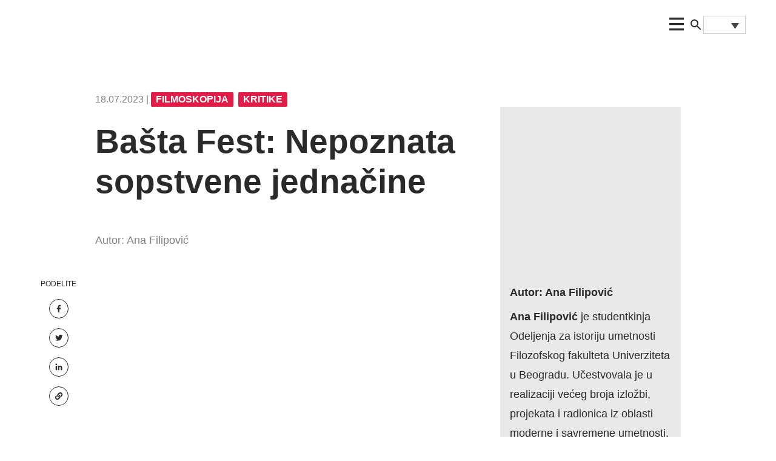

--- FILE ---
content_type: text/html; charset=UTF-8
request_url: https://www.fcs.rs/basta-fest-nepoznata-sopstvene-jednacine/
body_size: 18617
content:
<!DOCTYPE html><html lang="sr-RS" prefix="og: https://ogp.me/ns#" class="antialiased leading-normal"><head><script data-no-optimize="1">var litespeed_docref=sessionStorage.getItem("litespeed_docref");litespeed_docref&&(Object.defineProperty(document,"referrer",{get:function(){return litespeed_docref}}),sessionStorage.removeItem("litespeed_docref"));</script> <meta charset="UTF-8"><meta name="viewport" content="width=device-width, initial-scale=1, maximum-scale=2.0"><link rel="profile" href="http://gmpg.org/xfn/11"><link rel="pingback" href="https://www.fcs.rs/xmlrpc.php"><title>Bašta Fest: Nepoznata sopstvene jednačine - FCS</title><meta name="description" content="Kratki metar ovogodišnjeg Bašta Festa pun je praznog – ispunjen prazninom – ispražnjen. Svesna ili ne, odluka da se raspoloživih dvadesetak minuta filma krcka, čeka, tumara, umesto da se u njih sabiju razjašnjenja, tumačenja, događaji-spektakli malog formata, odgovara kako zadatom vremenskom okviru tako i Zeitgeist-u."/><meta name="robots" content="follow, index, max-snippet:-1, max-video-preview:-1, max-image-preview:large"/><link rel="canonical" href="https://www.fcs.rs/basta-fest-nepoznata-sopstvene-jednacine/" /><meta property="og:locale" content="sr_RS" /><meta property="og:type" content="article" /><meta property="og:title" content="Bašta Fest: Nepoznata sopstvene jednačine - FCS" /><meta property="og:description" content="Kratki metar ovogodišnjeg Bašta Festa pun je praznog – ispunjen prazninom – ispražnjen. Svesna ili ne, odluka da se raspoloživih dvadesetak minuta filma krcka, čeka, tumara, umesto da se u njih sabiju razjašnjenja, tumačenja, događaji-spektakli malog formata, odgovara kako zadatom vremenskom okviru tako i Zeitgeist-u." /><meta property="og:url" content="https://www.fcs.rs/basta-fest-nepoznata-sopstvene-jednacine/" /><meta property="og:site_name" content="FCS" /><meta property="article:publisher" content="https://www.facebook.com/FilmskiCentarSrbije/" /><meta property="article:section" content="Filmoskopija" /><meta property="og:updated_time" content="2023-07-18T09:47:16+02:00" /><meta property="fb:app_id" content="665041360318935" /><meta property="og:image" content="https://www.fcs.rs/wp-content/uploads/2023/07/02-BLOK-B6.jpg" /><meta property="og:image:secure_url" content="https://www.fcs.rs/wp-content/uploads/2023/07/02-BLOK-B6.jpg" /><meta property="og:image:width" content="1920" /><meta property="og:image:height" content="1080" /><meta property="og:image:alt" content="bašta fest" /><meta property="og:image:type" content="image/jpeg" /><meta property="article:published_time" content="2023-07-18T09:47:13+02:00" /><meta property="article:modified_time" content="2023-07-18T09:47:16+02:00" /><meta name="twitter:card" content="summary_large_image" /><meta name="twitter:title" content="Bašta Fest: Nepoznata sopstvene jednačine - FCS" /><meta name="twitter:description" content="Kratki metar ovogodišnjeg Bašta Festa pun je praznog – ispunjen prazninom – ispražnjen. Svesna ili ne, odluka da se raspoloživih dvadesetak minuta filma krcka, čeka, tumara, umesto da se u njih sabiju razjašnjenja, tumačenja, događaji-spektakli malog formata, odgovara kako zadatom vremenskom okviru tako i Zeitgeist-u." /><meta name="twitter:image" content="https://www.fcs.rs/wp-content/uploads/2023/07/02-BLOK-B6.jpg" /><meta name="twitter:label1" content="Written by" /><meta name="twitter:data1" content="Ana Filipović" /><meta name="twitter:label2" content="Time to read" /><meta name="twitter:data2" content="4 minutes" /> <script type="application/ld+json" class="rank-math-schema">{"@context":"https://schema.org","@graph":[{"@type":"Place","@id":"https://www.fcs.rs/#place","address":{"@type":"PostalAddress","streetAddress":"Ko\u010de Popovi\u0107a 9","addressLocality":"Beograd","postalCode":"11000","addressCountry":"Srbija"}},{"@type":"Organization","@id":"https://www.fcs.rs/#organization","name":"Filmski centar Srbije","url":"https://www.fcs.rs","sameAs":["https://www.facebook.com/FilmskiCentarSrbije/"],"email":"fcs.office@fcs.rs","address":{"@type":"PostalAddress","streetAddress":"Ko\u010de Popovi\u0107a 9","addressLocality":"Beograd","postalCode":"11000","addressCountry":"Srbija"},"contactPoint":[{"@type":"ContactPoint","telephone":"+381 11 2625131","contactType":"customer support"}],"location":{"@id":"https://www.fcs.rs/#place"}},{"@type":"WebSite","@id":"https://www.fcs.rs/#website","url":"https://www.fcs.rs","name":"Filmski centar Srbije","publisher":{"@id":"https://www.fcs.rs/#organization"},"inLanguage":"sr-RS"},{"@type":"ImageObject","@id":"https://www.fcs.rs/wp-content/uploads/2023/07/02-BLOK-B6.jpg","url":"https://www.fcs.rs/wp-content/uploads/2023/07/02-BLOK-B6.jpg","width":"1920","height":"1080","caption":"ba\u0161ta fest","inLanguage":"sr-RS"},{"@type":"WebPage","@id":"https://www.fcs.rs/basta-fest-nepoznata-sopstvene-jednacine/#webpage","url":"https://www.fcs.rs/basta-fest-nepoznata-sopstvene-jednacine/","name":"Ba\u0161ta Fest: Nepoznata sopstvene jedna\u010dine - FCS","datePublished":"2023-07-18T09:47:13+02:00","dateModified":"2023-07-18T09:47:16+02:00","isPartOf":{"@id":"https://www.fcs.rs/#website"},"primaryImageOfPage":{"@id":"https://www.fcs.rs/wp-content/uploads/2023/07/02-BLOK-B6.jpg"},"inLanguage":"sr-RS"},{"@type":"Person","@id":"https://www.fcs.rs/author/ana_filipovic/","name":"Ana Filipovi\u0107","url":"https://www.fcs.rs/author/ana_filipovic/","image":{"@type":"ImageObject","@id":"https://www.fcs.rs/wp-content/uploads/2022/01/1-264x264.jpg","url":"https://www.fcs.rs/wp-content/uploads/2022/01/1-264x264.jpg","caption":"Ana Filipovi\u0107","inLanguage":"sr-RS"},"worksFor":{"@id":"https://www.fcs.rs/#organization"}},{"@type":"BlogPosting","headline":"Ba\u0161ta Fest: Nepoznata sopstvene jedna\u010dine - FCS","keywords":"ba\u0161ta fest","datePublished":"2023-07-18T09:47:13+02:00","dateModified":"2023-07-18T09:47:16+02:00","articleSection":"Kritike, Filmoskopija","author":{"@id":"https://www.fcs.rs/author/ana_filipovic/","name":"Ana Filipovi\u0107"},"publisher":{"@id":"https://www.fcs.rs/#organization"},"description":"Kratki metar ovogodi\u0161njeg Ba\u0161ta Festa pun je praznog \u2013 ispunjen prazninom \u2013 ispra\u017enjen. Svesna ili ne, odluka da se raspolo\u017eivih dvadesetak minuta filma krcka, \u010deka, tumara, umesto da se u njih sabiju razja\u0161njenja, tuma\u010denja, doga\u0111aji-spektakli malog formata, odgovara kako zadatom vremenskom okviru tako i Zeitgeist-u.","name":"Ba\u0161ta Fest: Nepoznata sopstvene jedna\u010dine - FCS","@id":"https://www.fcs.rs/basta-fest-nepoznata-sopstvene-jednacine/#richSnippet","isPartOf":{"@id":"https://www.fcs.rs/basta-fest-nepoznata-sopstvene-jednacine/#webpage"},"image":{"@id":"https://www.fcs.rs/wp-content/uploads/2023/07/02-BLOK-B6.jpg"},"inLanguage":"sr-RS","mainEntityOfPage":{"@id":"https://www.fcs.rs/basta-fest-nepoznata-sopstvene-jednacine/#webpage"}}]}</script> <link rel='dns-prefetch' href='//fonts.googleapis.com' /><link rel="alternate" type="application/rss+xml" title="FCS &raquo; довод" href="https://www.fcs.rs/feed/" /><link rel="alternate" type="application/rss+xml" title="FCS &raquo; довод коментара" href="https://www.fcs.rs/comments/feed/" /><link data-optimized="2" rel="stylesheet" href="https://www.fcs.rs/wp-content/litespeed/css/904f2250984f2bb275dfacebed7543c6.css?ver=d2e86" /> <script type="litespeed/javascript" data-src="https://www.fcs.rs/wp-includes/js/jquery/jquery.min.js?ver=3.7.1" id="jquery-core-js"></script> <link rel="EditURI" type="application/rsd+xml" title="RSD" href="https://www.fcs.rs/xmlrpc.php?rsd" /><link rel='shortlink' href='https://www.fcs.rs/?p=96386' /><link rel="alternate" title="oEmbed (JSON)" type="application/json+oembed" href="https://www.fcs.rs/wp-json/oembed/1.0/embed?url=https%3A%2F%2Fwww.fcs.rs%2Fbasta-fest-nepoznata-sopstvene-jednacine%2F" /><link rel="alternate" title="oEmbed (XML)" type="text/xml+oembed" href="https://www.fcs.rs/wp-json/oembed/1.0/embed?url=https%3A%2F%2Fwww.fcs.rs%2Fbasta-fest-nepoznata-sopstvene-jednacine%2F&#038;format=xml" /><meta name="generator" content="WPML ver:4.8.5 stt:1,50;" />
<noscript><style>.lazyload[data-src]{display:none !important;}</style></noscript><link rel="icon" href="https://www.fcs.rs/wp-content/uploads/2022/05/cropped-fcs-favicon-lat-e1658923516188-64x64.png" sizes="32x32" /><link rel="icon" href="https://www.fcs.rs/wp-content/uploads/2022/05/cropped-fcs-favicon-lat-e1658923516188-264x264.png" sizes="192x192" /><link rel="apple-touch-icon" href="https://www.fcs.rs/wp-content/uploads/2022/05/cropped-fcs-favicon-lat-e1658923516188-264x264.png" /><meta name="msapplication-TileImage" content="https://www.fcs.rs/wp-content/uploads/2022/05/cropped-fcs-favicon-lat-e1658923516188.png" /> <script type="litespeed/javascript">(function(i,s,o,g,r,a,m){i.GoogleAnalyticsObject=r;i[r]=i[r]||function(){(i[r].q=i[r].q||[]).push(arguments)},i[r].l=1*new Date();a=s.createElement(o),m=s.getElementsByTagName(o)[0];a.async=1;a.src=g;m.parentNode.insertBefore(a,m)})(window,document,'script','//www.google-analytics.com/analytics.js','ga');ga('create','UA-245517491-1','auto');ga('send','pageview')</script> </head><body class="wp-singular post-template-default single single-post postid-96386 single-format-standard wp-embed-responsive wp-theme-fcs font-sans"><header id="master-header"><div class="header header-dark flex items-center"><div class="logo-wrapper lg:w-2/12 w-6/12">
<a href="https://www.fcs.rs/" class="logo"><img src="[data-uri]" data-src="https://www.fcs.rs/wp-content/uploads/2022/07/logo-lat-1.png" decoding="async" class="lazyload" width="410" height="80" data-eio-rwidth="410" data-eio-rheight="80"><noscript><img src="https://www.fcs.rs/wp-content/uploads/2022/07/logo-lat-1.png" data-eio="l"></noscript></a></div><div class="navigation-wrapper lg:w-9/12 w-4/12"><div class="navigation-menu-wrapper px-4"><div class="menu-menu-sr-container"><ul id="primary-menu" class="menu primary-menu-desktop"><li id="menu-item-56774" class="menu-item menu-item-type-custom menu-item-object-custom menu-item-has-children menu-item-56774"><a href="#">FCS</a><ul class="sub-menu"><li id="menu-item-56775" class="o-nama menu-item menu-item-type-post_type menu-item-object-page menu-item-56775"><a href="https://www.fcs.rs/o-fcs/o-nama/">O nama</a></li><li id="menu-item-56777" class="tim menu-item menu-item-type-post_type menu-item-object-page menu-item-56777"><a href="https://www.fcs.rs/o-fcs/tim/">Tim</a></li><li id="menu-item-56778" class="upravni-i-nadzorni-odbor menu-item menu-item-type-post_type menu-item-object-page menu-item-56778"><a href="https://www.fcs.rs/o-fcs/upravni-i-nadzorni-odbor/">Upravni i nadzorni odbor</a></li><li id="menu-item-56784" class="odluke-i-saopstenja menu-item menu-item-type-post_type menu-item-object-page menu-item-56784"><a href="https://www.fcs.rs/odluke-i-saopstenja/">Odluke i saopštenja</a></li><li id="menu-item-108370" class="informator-o-radu menu-item menu-item-type-post_type menu-item-object-page menu-item-108370"><a href="https://www.fcs.rs/informator-o-radu/">Informator o radu</a></li><li id="menu-item-56788" class="sesdeset-godina-filmskog-centra menu-item menu-item-type-post_type menu-item-object-page menu-item-56788"><a href="https://www.fcs.rs/o-fcs/60-godina/">60 godina Filmskog centra</a></li></ul></li><li id="menu-item-56791" class="menu-item menu-item-type-custom menu-item-object-custom menu-item-has-children menu-item-56791"><a href="#">Vesti</a><ul class="sub-menu"><li id="menu-item-56790" class="vesti menu-item menu-item-type-taxonomy menu-item-object-category menu-item-56790"><a href="https://www.fcs.rs/category/vesti/">Vesti</a></li><li id="menu-item-56789" class="dogadjaji menu-item menu-item-type-taxonomy menu-item-object-category menu-item-56789"><a href="https://www.fcs.rs/category/dogadjaji/">Događaji</a></li></ul></li><li id="menu-item-56794" class="menu-item menu-item-type-custom menu-item-object-custom menu-item-has-children menu-item-56794"><a href="#">Konkursi</a><ul class="sub-menu"><li id="menu-item-56795" class="kalendar-konkursa menu-item menu-item-type-post_type menu-item-object-konkurs menu-item-56795"><a href="https://www.fcs.rs/konkurs/kalendar-konkursa-za-2024-godinu/">Kalendar konkursa</a></li><li id="menu-item-56798" class="aktuelni-konkursi menu-item menu-item-type-post_type menu-item-object-page menu-item-56798"><a href="https://www.fcs.rs/aktuelni-konkursi/">Aktuelni konkursi</a></li><li id="menu-item-56806" class="arhiva menu-item menu-item-type-post_type menu-item-object-page menu-item-56806"><a href="https://www.fcs.rs/konkursi/">Arhiva</a></li><li id="menu-item-56807" class="dobitnici menu-item menu-item-type-post_type menu-item-object-page menu-item-56807"><a href="https://www.fcs.rs/konkursi/dobitnici/">Dobitnici</a></li></ul></li><li id="menu-item-56808" class="menu-item menu-item-type-custom menu-item-object-custom menu-item-has-children menu-item-56808"><a href="#">Filmovi</a><ul class="sub-menu"><li id="menu-item-56809" class="filmska-baza menu-item menu-item-type-post_type menu-item-object-page menu-item-56809"><a href="https://www.fcs.rs/filmska-baza/">Filmska baza</a></li><li id="menu-item-56810" class="gledanost menu-item menu-item-type-post_type menu-item-object-page menu-item-56810"><a href="https://www.fcs.rs/liste-gledanosti/">Gledanost</a></li><li id="menu-item-56812" class="filmografski-karton menu-item menu-item-type-post_type menu-item-object-page menu-item-56812"><a href="https://www.fcs.rs/filmografski-karton/">Filmografski karton</a></li></ul></li><li id="menu-item-56813" class="menu-item menu-item-type-custom menu-item-object-custom menu-item-has-children menu-item-56813"><a href="#">Izdavaštvo</a><ul class="sub-menu"><li id="menu-item-56814" class="najnovija-izdanja menu-item menu-item-type-post_type menu-item-object-page menu-item-56814"><a href="https://www.fcs.rs/izdavastvo/najnovija-izdanja/">Najnovija izdanja</a></li><li id="menu-item-56815" class="izdavacka-delatnost-posle-2000 menu-item menu-item-type-post_type menu-item-object-page menu-item-56815"><a href="https://www.fcs.rs/izdavastvo/izdavacka-delatnost-posle-2000/">Izdavačka delatnost posle 2000.</a></li><li id="menu-item-56816" class="izdavacka-delatnost-1964-2000 menu-item menu-item-type-post_type menu-item-object-page menu-item-56816"><a href="https://www.fcs.rs/izdavastvo/izdavacka-delatnost-1964-2000/">Izdavačka delatnost 1964-2000</a></li><li id="menu-item-56817" class="cenovnik menu-item menu-item-type-post_type menu-item-object-page menu-item-56817"><a href="https://www.fcs.rs/izdavastvo/cenovnik/">Cenovnik</a></li><li id="menu-item-56818" class="godisnjaci menu-item menu-item-type-taxonomy menu-item-object-tax_tip menu-item-56818"><a href="https://www.fcs.rs/tax_tip/godisnjaci/">Godišnjaci</a></li><li id="menu-item-56820" class="filmske-sveske menu-item menu-item-type-custom menu-item-object-custom menu-item-56820"><a target="_blank" href="http://filmskesveske.mi.sanu.ac.rs/">Filmske sveske</a></li></ul></li><li id="menu-item-56823" class="menu-item menu-item-type-custom menu-item-object-custom menu-item-has-children menu-item-56823"><a href="#">Filmske teme</a><ul class="sub-menu"><li id="menu-item-56824" class="filmoskopija menu-item menu-item-type-taxonomy menu-item-object-category current-post-ancestor current-menu-parent current-post-parent menu-item-56824"><a href="https://www.fcs.rs/category/filmoskopija/">Filmoskopija</a></li><li id="menu-item-56825" class="intervjui menu-item menu-item-type-taxonomy menu-item-object-category menu-item-56825"><a href="https://www.fcs.rs/category/intervjui/">Intervjui</a></li></ul></li><li id="menu-item-56826" class="menu-item menu-item-type-custom menu-item-object-custom menu-item-has-children menu-item-56826"><a href="#">Vodič kroz industriju</a><ul class="sub-menu"><li id="menu-item-56827" class="filmski-podsticaji menu-item menu-item-type-post_type menu-item-object-page menu-item-56827"><a href="https://www.fcs.rs/industry-guide/filmski-podsticaji/">Filmski podsticaji</a></li><li id="menu-item-56828" class="osnovni-izrazi-audiovizuelnih-delatnosti menu-item menu-item-type-post_type menu-item-object-page menu-item-56828"><a href="https://www.fcs.rs/osnovni-izrazi-audiovizuelnih-delatnosti/">Osnovni izrazi audiovizuelnih delatnosti</a></li><li id="menu-item-56830" class="domaci-festivali menu-item menu-item-type-post_type menu-item-object-page menu-item-56830"><a href="https://www.fcs.rs/industry-guide/domaci-festivali/">Domaći festivali i radionice</a></li><li id="menu-item-56829" class="inostrani-festivali menu-item menu-item-type-post_type menu-item-object-page menu-item-56829"><a href="https://www.fcs.rs/industry-guide/inostrani-festivali/">Inostrani festivali</a></li><li id="menu-item-56831" class="fondovi menu-item menu-item-type-post_type menu-item-object-page menu-item-56831"><a href="https://www.fcs.rs/fondovi/">Fondovi</a></li><li id="menu-item-56832" class="marketi menu-item menu-item-type-post_type menu-item-object-page menu-item-56832"><a href="https://www.fcs.rs/marketi/">Koprodukcijski marketi &#038; forumi</a></li><li id="menu-item-56833" class="adresar menu-item menu-item-type-post_type menu-item-object-page menu-item-56833"><a href="https://www.fcs.rs/industry-guide/adresar/">Adresar</a></li></ul></li><li id="menu-item-56822" class="publikacije menu-item menu-item-type-taxonomy menu-item-object-tax_tip menu-item-56822"><a href="https://www.fcs.rs/tax_tip/publikacije/">Publikacije</a></li><li id="menu-item-56835" class="menu-item menu-item-type-post_type menu-item-object-page menu-item-56835"><a href="https://www.fcs.rs/industry-guide/propisi/">Propisi</a></li><li id="menu-item-56836" class="menu-item menu-item-type-taxonomy menu-item-object-category menu-item-56836"><a href="https://www.fcs.rs/category/javne-nabavke/">Javne nabavke</a></li></ul></div><div class="menu-menu-sr-container"><ul id="primary-menu" class="menu primary-menu-mobile"><li class="menu-item menu-item-type-custom menu-item-object-custom menu-item-has-children menu-item-56774"><a href="#">FCS</a><ul class="sub-menu"><li class="o-nama menu-item menu-item-type-post_type menu-item-object-page menu-item-56775"><a href="https://www.fcs.rs/o-fcs/o-nama/">O nama</a></li><li class="tim menu-item menu-item-type-post_type menu-item-object-page menu-item-56777"><a href="https://www.fcs.rs/o-fcs/tim/">Tim</a></li><li class="upravni-i-nadzorni-odbor menu-item menu-item-type-post_type menu-item-object-page menu-item-56778"><a href="https://www.fcs.rs/o-fcs/upravni-i-nadzorni-odbor/">Upravni i nadzorni odbor</a></li><li class="odluke-i-saopstenja menu-item menu-item-type-post_type menu-item-object-page menu-item-56784"><a href="https://www.fcs.rs/odluke-i-saopstenja/">Odluke i saopštenja</a></li><li class="informator-o-radu menu-item menu-item-type-post_type menu-item-object-page menu-item-108370"><a href="https://www.fcs.rs/informator-o-radu/">Informator o radu</a></li><li class="sesdeset-godina-filmskog-centra menu-item menu-item-type-post_type menu-item-object-page menu-item-56788"><a href="https://www.fcs.rs/o-fcs/60-godina/">60 godina Filmskog centra</a></li></ul></li><li class="menu-item menu-item-type-custom menu-item-object-custom menu-item-has-children menu-item-56791"><a href="#">Vesti</a><ul class="sub-menu"><li class="vesti menu-item menu-item-type-taxonomy menu-item-object-category menu-item-56790"><a href="https://www.fcs.rs/category/vesti/">Vesti</a></li><li class="dogadjaji menu-item menu-item-type-taxonomy menu-item-object-category menu-item-56789"><a href="https://www.fcs.rs/category/dogadjaji/">Događaji</a></li></ul></li><li class="menu-item menu-item-type-custom menu-item-object-custom menu-item-has-children menu-item-56794"><a href="#">Konkursi</a><ul class="sub-menu"><li class="kalendar-konkursa menu-item menu-item-type-post_type menu-item-object-konkurs menu-item-56795"><a href="https://www.fcs.rs/konkurs/kalendar-konkursa-za-2024-godinu/">Kalendar konkursa</a></li><li class="aktuelni-konkursi menu-item menu-item-type-post_type menu-item-object-page menu-item-56798"><a href="https://www.fcs.rs/aktuelni-konkursi/">Aktuelni konkursi</a></li><li class="arhiva menu-item menu-item-type-post_type menu-item-object-page menu-item-56806"><a href="https://www.fcs.rs/konkursi/">Arhiva</a></li><li class="dobitnici menu-item menu-item-type-post_type menu-item-object-page menu-item-56807"><a href="https://www.fcs.rs/konkursi/dobitnici/">Dobitnici</a></li></ul></li><li class="menu-item menu-item-type-custom menu-item-object-custom menu-item-has-children menu-item-56808"><a href="#">Filmovi</a><ul class="sub-menu"><li class="filmska-baza menu-item menu-item-type-post_type menu-item-object-page menu-item-56809"><a href="https://www.fcs.rs/filmska-baza/">Filmska baza</a></li><li class="gledanost menu-item menu-item-type-post_type menu-item-object-page menu-item-56810"><a href="https://www.fcs.rs/liste-gledanosti/">Gledanost</a></li><li class="filmografski-karton menu-item menu-item-type-post_type menu-item-object-page menu-item-56812"><a href="https://www.fcs.rs/filmografski-karton/">Filmografski karton</a></li></ul></li><li class="menu-item menu-item-type-custom menu-item-object-custom menu-item-has-children menu-item-56813"><a href="#">Izdavaštvo</a><ul class="sub-menu"><li class="najnovija-izdanja menu-item menu-item-type-post_type menu-item-object-page menu-item-56814"><a href="https://www.fcs.rs/izdavastvo/najnovija-izdanja/">Najnovija izdanja</a></li><li class="izdavacka-delatnost-posle-2000 menu-item menu-item-type-post_type menu-item-object-page menu-item-56815"><a href="https://www.fcs.rs/izdavastvo/izdavacka-delatnost-posle-2000/">Izdavačka delatnost posle 2000.</a></li><li class="izdavacka-delatnost-1964-2000 menu-item menu-item-type-post_type menu-item-object-page menu-item-56816"><a href="https://www.fcs.rs/izdavastvo/izdavacka-delatnost-1964-2000/">Izdavačka delatnost 1964-2000</a></li><li class="cenovnik menu-item menu-item-type-post_type menu-item-object-page menu-item-56817"><a href="https://www.fcs.rs/izdavastvo/cenovnik/">Cenovnik</a></li><li class="godisnjaci menu-item menu-item-type-taxonomy menu-item-object-tax_tip menu-item-56818"><a href="https://www.fcs.rs/tax_tip/godisnjaci/">Godišnjaci</a></li><li class="filmske-sveske menu-item menu-item-type-custom menu-item-object-custom menu-item-56820"><a target="_blank" href="http://filmskesveske.mi.sanu.ac.rs/">Filmske sveske</a></li></ul></li><li class="menu-item menu-item-type-custom menu-item-object-custom menu-item-has-children menu-item-56823"><a href="#">Filmske teme</a><ul class="sub-menu"><li class="filmoskopija menu-item menu-item-type-taxonomy menu-item-object-category current-post-ancestor current-menu-parent current-post-parent menu-item-56824"><a href="https://www.fcs.rs/category/filmoskopija/">Filmoskopija</a></li><li class="intervjui menu-item menu-item-type-taxonomy menu-item-object-category menu-item-56825"><a href="https://www.fcs.rs/category/intervjui/">Intervjui</a></li></ul></li><li class="menu-item menu-item-type-custom menu-item-object-custom menu-item-has-children menu-item-56826"><a href="#">Vodič kroz industriju</a><ul class="sub-menu"><li class="filmski-podsticaji menu-item menu-item-type-post_type menu-item-object-page menu-item-56827"><a href="https://www.fcs.rs/industry-guide/filmski-podsticaji/">Filmski podsticaji</a></li><li class="osnovni-izrazi-audiovizuelnih-delatnosti menu-item menu-item-type-post_type menu-item-object-page menu-item-56828"><a href="https://www.fcs.rs/osnovni-izrazi-audiovizuelnih-delatnosti/">Osnovni izrazi audiovizuelnih delatnosti</a></li><li class="domaci-festivali menu-item menu-item-type-post_type menu-item-object-page menu-item-56830"><a href="https://www.fcs.rs/industry-guide/domaci-festivali/">Domaći festivali i radionice</a></li><li class="inostrani-festivali menu-item menu-item-type-post_type menu-item-object-page menu-item-56829"><a href="https://www.fcs.rs/industry-guide/inostrani-festivali/">Inostrani festivali</a></li><li class="fondovi menu-item menu-item-type-post_type menu-item-object-page menu-item-56831"><a href="https://www.fcs.rs/fondovi/">Fondovi</a></li><li class="marketi menu-item menu-item-type-post_type menu-item-object-page menu-item-56832"><a href="https://www.fcs.rs/marketi/">Koprodukcijski marketi &#038; forumi</a></li><li class="adresar menu-item menu-item-type-post_type menu-item-object-page menu-item-56833"><a href="https://www.fcs.rs/industry-guide/adresar/">Adresar</a></li></ul></li><li class="publikacije menu-item menu-item-type-taxonomy menu-item-object-tax_tip menu-item-56822"><a href="https://www.fcs.rs/tax_tip/publikacije/">Publikacije</a></li><li class="menu-item menu-item-type-post_type menu-item-object-page menu-item-56835"><a href="https://www.fcs.rs/industry-guide/propisi/">Propisi</a></li><li class="menu-item menu-item-type-taxonomy menu-item-object-category menu-item-56836"><a href="https://www.fcs.rs/category/javne-nabavke/">Javne nabavke</a></li></ul></div>                <a href="#" id="close-mobile-menu" class="absolute w-6 h-6 right-4 top-[64px] z-10">
<svg width="24" height="24" xmlns="http://www.w3.org/2000/svg"><path d="M24 2.349 21.651 0 12 9.651 2.349 0 0 2.349 9.651 12 0 21.651 2.349 24 12 14.349 21.651 24 24 21.651 14.349 12z" fill="#292A2C" fill-rule="nonzero"/></svg>
</a></div>
<a href="#" id="open-mobile-menu" class="absolute w-6 h-6 right-8 top-[-12px] z-10">
<svg width="24" height="22" xmlns="http://www.w3.org/2000/svg"><g fill="#292A2C" fill-rule="nonzero"><path d="M.048.053h23.919v3.333H.048zM.048 8.939h23.919v3.335H.048zM.048 17.829h23.919v3.333H.048z"/></g></svg>
</a>
<a href="#" id="open-search" class="lg:flex ml-8">
<svg width="24" height="24" xmlns="http://www.w3.org/2000/svg"><g fill="none" fill-rule="evenodd"><path d="M0 0h24v24H0z"/><path d="M15.5 14h-.79l-.28-.27a6.5 6.5 0 0 0 1.48-5.34c-.47-2.78-2.79-5-5.59-5.34a6.505 6.505 0 0 0-7.27 7.27c.34 2.8 2.56 5.12 5.34 5.59a6.5 6.5 0 0 0 5.34-1.48l.27.28v.79l4.25 4.25c.41.41 1.08.41 1.49 0 .41-.41.41-1.08 0-1.49L15.5 14Zm-6 0C7.01 14 5 11.99 5 9.5S7.01 5 9.5 5 14 7.01 14 9.5 11.99 14 9.5 14Z" fill="#292A2C" fill-rule="nonzero"/></g></svg>
</a></div><div class="lang-selector lg:w-1/12 w-2/12"><div
class="wpml-ls-statics-shortcode_actions wpml-ls wpml-ls-legacy-dropdown js-wpml-ls-legacy-dropdown"><ul role="menu"><li role="none" tabindex="0" class="wpml-ls-slot-shortcode_actions wpml-ls-item wpml-ls-item-sr wpml-ls-current-language wpml-ls-first-item wpml-ls-item-legacy-dropdown">
<a href="#" class="js-wpml-ls-item-toggle wpml-ls-item-toggle" role="menuitem" title="Switch to српски">
<img
class="wpml-ls-flag lazyload"
src="[data-uri]"
alt="српски"
width=18
height=12
data-src="https://www.fcs.rs/wp-content/plugins/sitepress-multilingual-cms/res/flags/sr.png" decoding="async" data-eio-rwidth="18" data-eio-rheight="12" /><noscript><img
class="wpml-ls-flag"
src="https://www.fcs.rs/wp-content/plugins/sitepress-multilingual-cms/res/flags/sr.png"
alt="српски"
width=18
height=12
data-eio="l" /></noscript></a><ul class="wpml-ls-sub-menu" role="menu"><li class="wpml-ls-slot-shortcode_actions wpml-ls-item wpml-ls-item-en wpml-ls-last-item" role="none">
<a href="https://www.fcs.rs/en/" class="wpml-ls-link" role="menuitem" aria-label="Switch to енглески" title="Switch to енглески">
<img
class="wpml-ls-flag lazyload"
src="[data-uri]"
alt="енглески"
width=18
height=12
data-src="https://www.fcs.rs/wp-content/plugins/sitepress-multilingual-cms/res/flags/en.png" decoding="async" data-eio-rwidth="18" data-eio-rheight="12" /><noscript><img
class="wpml-ls-flag"
src="https://www.fcs.rs/wp-content/plugins/sitepress-multilingual-cms/res/flags/en.png"
alt="енглески"
width=18
height=12
data-eio="l" /></noscript></a></li></ul></li></ul></div></div></div></header><div class="search-desktop"><div class="container"><div class="w-full flex justify-end menu-mobile-top">
<a href="#" id="close-search" class="flex">
<svg width="32" height="32" fill="none" xmlns="http://www.w3.org/2000/svg"><path fill-rule="evenodd" clip-rule="evenodd" d="m23.778 21.364-1.414 1.414L8.222 8.636l1.414-1.414 14.142 14.142Z" fill="#CF2144"/><path fill-rule="evenodd" clip-rule="evenodd" d="m22.364 7.222 1.414 1.414L9.636 22.778l-1.414-1.414L22.364 7.222Z" fill="#CF2144"/></svg>
</a></div><div class="search-desktop-holder"><form role="search" method="get" class="search-form" action="https://www.fcs.rs/">
<label>
<input type="search" class="search-field"
placeholder="Pretraga..."
value="" name="s"
title="Pretraga:" />
</label>
<button type="submit" class="search-submit">
<svg width="48" height="48" fill="none" xmlns="http://www.w3.org/2000/svg"><rect width="48" height="48" rx="24" fill="#CF2144"/><path fill-rule="evenodd" clip-rule="evenodd" d="M35.593 35.589a1.396 1.396 0 0 1-1.976 0l-6-6c-3.833 2.864-9.267 2.593-12.75-.889-3.82-3.82-3.82-10.016 0-13.836 3.822-3.82 10.018-3.82 13.838 0 3.482 3.483 3.754 8.917.89 12.747l6 5.999a1.404 1.404 0 0 1-.002 1.979Zm-8.866-18.746a6.99 6.99 0 0 0-9.885 9.883 6.99 6.99 0 0 0 9.885-9.883Z" fill="#fff"/></svg>
</button></form></div></div></div><div class="container"><div class="flex flex-wrap py-[80px] lg:px-0 px-4"><div class="w-full lg:w-10/12 mx-auto"><main class="site-main"><article id="post-96386" class="post-single post-96386 post type-post status-publish format-standard has-post-thumbnail hentry category-filmoskopija category-kritike"><div class="w-full flex flex-wrap"><div class="w-full lg:w-8/12"><div class="post-meta">
<span class="post-date">
18.07.2023 |                 </span>
<span class="post-category">
<a href="https://www.fcs.rs/category/filmoskopija/">Filmoskopija</a><a href="https://www.fcs.rs/category/filmoskopija/kritike/">Kritike</a>                </span></div><h1 class="post-title"><strong>Bašta Fest: Nepoznata sopstvene jednačine</strong></h1><div class="post-intro"><h4></h4></div><div class="post-author">
Autor: Ana Filipović</div><div class="post-featured-img"><div class="share-post share-post-vertical"><div class="share-post-label uppercase">Podelite</div><div class="share-icons"><div class="share-icon share-icon-facebook">
<a href="https://www.fcs.rs/basta-fest-nepoznata-sopstvene-jednacine/" target="_blank" title="Share on Facebook" class="share-facebook" data-title="<strong>Bašta Fest: Nepoznata sopstvene jednačine</strong>"><svg width="32" height="32" xmlns="http://www.w3.org/2000/svg"><g fill="none" fill-rule="evenodd"><circle stroke="#242424" cx="16" cy="16" r="15.5"/><path d="M18.88 16.683h-1.812v5.41h-2.415v-5.41h-1.957v-2.246h1.957v-1.69c0-.645.12-1.192.362-1.643.241-.451.58-.79 1.014-1.015.451-.241.967-.362 1.546-.362.258 0 .532.016.821.048.29.016.516.04.677.073l.241.024v1.908h-.966c-.45 0-.78.12-.99.362-.193.226-.29.508-.29.846v1.449h2.15l-.338 2.246Z" fill="#292A2C" fill-rule="nonzero"/></g></svg></a></div><div class="share-icon share-icon-twitter">
<a href="https://www.fcs.rs/basta-fest-nepoznata-sopstvene-jednacine/" target="_blank" title="Share on Twitter" class="share-twitter" data-title="<strong>Bašta Fest: Nepoznata sopstvene jednačine</strong>"><svg width="32" height="32" xmlns="http://www.w3.org/2000/svg"><g fill="none" fill-rule="evenodd"><circle stroke="#292A2C" cx="16" cy="16" r="15.5"/><path d="M21.18 13.171c.017.065.025.17.025.314 0 .854-.161 1.707-.483 2.56a8.107 8.107 0 0 1-1.377 2.32c-.58.692-1.337 1.255-2.27 1.69-.935.435-1.965.652-3.092.652a7.037 7.037 0 0 1-3.89-1.135c.178.016.38.024.605.024 1.175 0 2.23-.362 3.164-1.087a2.45 2.45 0 0 1-1.498-.483 2.62 2.62 0 0 1-.87-1.256c.162.016.315.024.46.024.225 0 .45-.024.676-.072a2.464 2.464 0 0 1-1.039-.483 2.686 2.686 0 0 1-.724-.87 2.504 2.504 0 0 1-.266-1.135v-.048c.354.209.733.322 1.135.338-.757-.515-1.135-1.224-1.135-2.126 0-.45.12-.877.362-1.28a7.032 7.032 0 0 0 5.218 2.657 3.521 3.521 0 0 1-.049-.58c0-.692.242-1.288.725-1.787a2.44 2.44 0 0 1 1.787-.749c.741 0 1.36.266 1.86.797a5.16 5.16 0 0 0 1.618-.604 2.517 2.517 0 0 1-1.11 1.401 5.448 5.448 0 0 0 1.449-.41 5.576 5.576 0 0 1-1.28 1.328Z" fill="#292A2C" fill-rule="nonzero"/></g></svg></a></div><div class="share-icon share-icon-linkedin">
<a href="https://www.linkedin.com/shareArticle?url=https://www.fcs.rs/basta-fest-nepoznata-sopstvene-jednacine/" target="_blank" title="Share on Linkedin"><svg width="32" height="32" xmlns="http://www.w3.org/2000/svg"><g fill="none" fill-rule="evenodd"><circle stroke="#292A2C" cx="16" cy="16" r="15.5"/><path d="M13.01 21.275h-2.247v-7.222h2.246v7.222Zm-1.112-8.212c-.354 0-.66-.129-.918-.386a1.254 1.254 0 0 1-.386-.918c0-.355.129-.66.386-.918.258-.258.564-.387.918-.387.226 0 .435.057.628.17.21.112.37.273.483.483.129.193.193.41.193.652 0 .225-.064.443-.193.652a1.387 1.387 0 0 1-.483.483c-.193.113-.402.17-.628.17Zm9.517 8.212h-2.247V17.75c0-.274-.008-.491-.024-.652a2.87 2.87 0 0 0-.12-.58.852.852 0 0 0-.363-.507c-.16-.113-.378-.17-.652-.17-.531 0-.894.17-1.087.508-.177.338-.266.789-.266 1.353v3.574H14.41v-7.222h2.174v.99h.024c.161-.321.427-.595.797-.82.37-.242.813-.363 1.329-.363.547 0 .998.089 1.352.266.37.16.644.41.822.749.193.322.322.676.386 1.062.08.387.12.846.12 1.377v3.961Z" fill="#292A2C" fill-rule="nonzero"/></g></svg></a></div><div class="share-icon share-icon-link">
<a href="#" target="_blank" title="Copy link to clipboard" class="share-url" data-title="<strong>Bašta Fest: Nepoznata sopstvene jednačine</strong>"><svg width="32" height="32" xmlns="http://www.w3.org/2000/svg"><g fill="none" fill-rule="evenodd"><circle stroke="#292A2C" cx="16" cy="16" r="15.5"/><path d="M17.743 14.195a3.598 3.598 0 0 1 1.063 2.609c0 1.014-.355 1.876-1.063 2.584L16.1 21.031c-.708.708-1.57 1.063-2.584 1.063-1.015 0-1.884-.363-2.609-1.087-.708-.709-1.063-1.57-1.063-2.585 0-1.014.355-1.876 1.063-2.584l.918-.918a.32.32 0 0 1 .387-.072c.16.064.25.177.265.338.016.434.097.861.242 1.28a.353.353 0 0 1-.097.386l-.314.338a1.765 1.765 0 0 0-.531 1.232c0 .467.169.87.507 1.208a1.64 1.64 0 0 0 1.232.531c.483 0 .894-.169 1.232-.507l1.618-1.618c.338-.338.507-.749.507-1.232s-.169-.894-.507-1.232a2.943 2.943 0 0 0-.242-.217.313.313 0 0 1-.169-.29.907.907 0 0 1 .266-.725l.531-.507c.145-.161.306-.177.484-.048.177.129.346.265.507.41Zm.797-4.468a3.48 3.48 0 0 1 2.584 1.087 3.479 3.479 0 0 1 1.087 2.584c0 1.015-.354 1.876-1.063 2.585l-.917.918c-.113.112-.25.136-.411.072a.388.388 0 0 1-.242-.338 4.39 4.39 0 0 0-.241-1.28.353.353 0 0 1 .097-.387l.314-.338a1.65 1.65 0 0 0 .507-1.208 1.597 1.597 0 0 0-.483-1.231 1.64 1.64 0 0 0-1.232-.532c-.483 0-.894.17-1.232.507l-1.618 1.619a1.677 1.677 0 0 0-.508 1.232c0 .483.17.893.508 1.231.08.081.16.153.241.218.113.064.17.16.17.29a.907.907 0 0 1-.266.724l-.532.508c-.145.16-.306.177-.483.048a6.274 6.274 0 0 1-.507-.41 3.599 3.599 0 0 1-1.063-2.61c0-1.014.354-1.875 1.063-2.584l1.642-1.642c.709-.709 1.57-1.063 2.585-1.063Z" fill="#292A2C" fill-rule="nonzero"/></g></svg></a></div></div></div>
<img width="650" height="350" src="[data-uri]" class="w-full wp-post-image lazyload" alt="bašta fest" decoding="async" fetchpriority="high"   data-src="https://www.fcs.rs/wp-content/uploads/2023/07/02-BLOK-B6-650x350.jpg" data-srcset="https://www.fcs.rs/wp-content/uploads/2023/07/02-BLOK-B6-650x350.jpg 650w, https://www.fcs.rs/wp-content/uploads/2023/07/02-BLOK-B6-456x246.jpg 456w, https://www.fcs.rs/wp-content/uploads/2023/07/02-BLOK-B6-360x194.jpg 360w" data-sizes="auto" data-eio-rwidth="650" data-eio-rheight="350" /><noscript><img width="650" height="350" src="https://www.fcs.rs/wp-content/uploads/2023/07/02-BLOK-B6-650x350.jpg" class="w-full wp-post-image" alt="bašta fest" decoding="async" fetchpriority="high" srcset="https://www.fcs.rs/wp-content/uploads/2023/07/02-BLOK-B6-650x350.jpg 650w, https://www.fcs.rs/wp-content/uploads/2023/07/02-BLOK-B6-456x246.jpg 456w, https://www.fcs.rs/wp-content/uploads/2023/07/02-BLOK-B6-360x194.jpg 360w" sizes="(max-width: 650px) 100vw, 650px" data-eio="l" /></noscript></div><div class="post-content"><h5 class="wp-block-heading"><strong><em>Komparativna kritika filmova </em>Fitness Jim<em>, </em>Zof<em> i </em>Sahrana</strong><em> (Bašta Fest 2023)</em></h5><p>Džim je zaključan u nedostatnoj životnoj rutini. Zofa je ostavila devojka. Marijo je suočen sa smrću dede.</p><p>Kratki metar ovogodišnjeg <a href="https://www.bastafest.com/en/film-program/" target="_blank" rel="noopener">Bašta Festa</a> pun je praznog – ispunjen prazninom – ispražnjen. Svesna ili ne, odluka da se raspoloživih dvadesetak minuta filma <em>krcka</em>, čeka, tumara, umesto da se u njih sabiju razjašnjenja, tumačenja, događaji-spektakli malog formata, odgovara kako zadatom vremenskom okviru tako i <em>Zeitgeist</em>-u. Protagonisti <strong><em>Fitness Jima</em> (Ognjen Isailović, 2022, 25’, Srbija)</strong>, <strong><em>Zofa</em> (Rino Barbir, 2022, 15’, Hrvatska)</strong> i <strong><em>Sahrane</em> (<em>Sprovod</em>, Šimun Šitum, 2022, 22’, Hrvatska)</strong> muškarci su sučeljeni sa odsustvom kog nisu ni svesni, koje poriču ili tek pokušavaju da nađu način da se sa njim izbore – izbore budući da ono proizvodi nemir; izbore budući da ono nije stanje u kom se može dugo ostati. I mada se previranje odvija unutar kadra, njegovi uzroci i pokretači ostaju izvana, a izražena <em>ego</em> perspektiva kao prstom pokazuje na čoveka kome neko/nešto nedostaje, ali koji od samog sebe nedostajućeg ne vidi ili ga, suprotno tome, s namerom zaklanja.</p><p>Odsustvo – smislenog kontakta (sa sobom i porodicom u <em>Fitness Jimu</em>) ili kontakta uopšte (sa bivšom partnerkom u <em>Zofu</em> i preminulim dedom u <em>Sahrani</em>) – kao vezivno tkivo ovih filmova u sva tri slučaja artikulisano je kroz odnos spram tela, bilo sopstvenog ili tuđeg. U <em>Fitness Jimu</em> mladi protagonista, fitnes instruktor Džim (<strong>Nikola Šurbanović</strong>), nemogućnost uobličavanja unturašnjeg života kompenzuje izuzetnom kontrolom tela: svaki mišić, svaki pokret ima zakonitosti od kojih se ne sme odstupiti, i što samospoznaja, a sa njom i zadovoljavajući međuljudski odnosi više izmiču, to je korporalno izloženo većem pritisku. Otuda je trenutak u kom ga telo izdaje shvaćen kao trenutak nedvosmislenog poraza iz kog se što pre mora izvući i vratiti u mačistički <em>modus operandi</em>. Iako je razvojni put šablonski, a krhki gorostas gotovo da je postao trop za sebe, potencijal lika izbija na površinu u kontrastu sa domaćim mejnstrimom, gde se veliki dečaci još uvek ničega ne boje i ništa ih ne uznemirava, osim možda pitanja kako da, u pauzi za ručak, spasu državu i društvo.</p><figure class="wp-block-image size-full"><img decoding="async" width="1993" height="1445" src="[data-uri]" alt="" class="wp-image-96393 lazyload"   data-src="https://www.fcs.rs/wp-content/uploads/2023/07/1-Ognjen-Isailovic.jpg" data-srcset="https://www.fcs.rs/wp-content/uploads/2023/07/1-Ognjen-Isailovic.jpg 1993w, https://www.fcs.rs/wp-content/uploads/2023/07/1-Ognjen-Isailovic-768x557.jpg 768w" data-sizes="auto" data-eio-rwidth="1993" data-eio-rheight="1445" /><noscript><img decoding="async" width="1993" height="1445" src="https://www.fcs.rs/wp-content/uploads/2023/07/1-Ognjen-Isailovic.jpg" alt="" class="wp-image-96393" srcset="https://www.fcs.rs/wp-content/uploads/2023/07/1-Ognjen-Isailovic.jpg 1993w, https://www.fcs.rs/wp-content/uploads/2023/07/1-Ognjen-Isailovic-768x557.jpg 768w" sizes="(max-width: 1993px) 100vw, 1993px" data-eio="l" /></noscript><figcaption class="wp-element-caption">Prizor iz filma <em>Fitness Jim</em> (Bašta Fest Promo)</figcaption></figure><p>Suprotno Džimu, Zofov (<strong>Leo Mirković Zof</strong>) društveno neprihvatljiv (a prihvaćen) model maskuliniteta ispoljava se kroz potpuni gubitak kontrole nad sobom, kuljajuću agresiju. On tumara gradom raskrvarenog lica u polusvesnom stanju – još jedno nemirno telo (praćeno nemirnom kamerom) u potrazi za drugim. Ipak, nemanje drugog Zof nadomešćuje podjednako posesivnim odnosom sa psom u narativnoj liniji koja je, iako pretenduje na centralno mesto, suvišna, bespotrebno ilustrativna u kontekstu već dovoljno jasno izvedene karakterizacije lika. Ali, ono što, poput <em>Fitness Jima</em>, delove drži na okupu, jeste glumačka igra – u oba slučaja lagodna, ubedljiva i autentična, do mere u kojoj se čini da glumci izvode sopstvene identitete.</p><p>Polje izvođenja sopstvenog identitet još je zamagljenije u <em>Sahrani</em>, s obzirom da reditelj, ujedno glavni glumac i scenarista, izvorište nalazi u <a href="https://www.croatian.film/hr/filmmaker-of-the-month/26" target="_blank" rel="noopener">sopstvenom iskustvu</a>. I ovde se likovi definišu kroz odnos prema onom koga više nema, u ovom slučaju Marijovom (<strong>Šitum</strong>) dedi iliti Brunovom (<strong>Slaven Matavulj</strong>) ocu. U stilskoj askezi, prepušten primarno scenarističkom oblikovanju, film uvežbava veštinu odlaganja: tu se susreću njegova na momente suvišna konvencionalnost, sa jedne, ali i pronicljivost i duhovitost, sa druge strane. O pokojniku se priča koliko god dugo je moguće, samo da bi se odgodio momenat suočavanja sa telom – ovoga puta reč je doslovno i samo o <em>telu</em> – fizičkom ostatku čoveka (u kom ima manje dede nego u plavom dedinom odelu). Kao u <em>1001 noći</em>, priča se kako bi se prolongirao susret sa smrću; nakon toga empirija proglašava neopozivost odluke prirode.</p><figure class="wp-block-image size-full"><img decoding="async" width="2560" height="1280" src="[data-uri]" alt="" class="wp-image-96395 lazyload"   data-src="https://www.fcs.rs/wp-content/uploads/2023/07/Sprovod_4-Tina-Tisljar.jpg" data-srcset="https://www.fcs.rs/wp-content/uploads/2023/07/Sprovod_4-Tina-Tisljar.jpg 2560w, https://www.fcs.rs/wp-content/uploads/2023/07/Sprovod_4-Tina-Tisljar-768x384.jpg 768w" data-sizes="auto" data-eio-rwidth="2560" data-eio-rheight="1280" /><noscript><img decoding="async" width="2560" height="1280" src="https://www.fcs.rs/wp-content/uploads/2023/07/Sprovod_4-Tina-Tisljar.jpg" alt="" class="wp-image-96395" srcset="https://www.fcs.rs/wp-content/uploads/2023/07/Sprovod_4-Tina-Tisljar.jpg 2560w, https://www.fcs.rs/wp-content/uploads/2023/07/Sprovod_4-Tina-Tisljar-768x384.jpg 768w" sizes="(max-width: 2560px) 100vw, 2560px" data-eio="l" /></noscript><figcaption class="wp-element-caption">Prizor iz filma <em>Sahrana</em> (Bašta Fest Promo)</figcaption></figure><p><em>Sahrana</em> na odsustvo uspešno odgovara humorom, trivijalnim ili čisto protokolarnim dijalozima kojima treba rešiti (i zaglušiti) sve probleme nastale nečijim konačnim odlaskom. „Smeh i smrt, eto pravih granica našeg postojanja“<a id="_ftnref1" href="#_ftn1">[1]</a>, granica koje se ovde spajaju u jednu (ravnu) liniju. Treba li dedu sahraniti na leđima ili potrbuške, glavom ka istoku ili ka zapadu… jer ako se pogreši, <em>prekinuta je komunikacija</em> ili je komunikacija, u skladu sa Marijovom opaskom, prekinuta <em>čim</em> je umro. Ograničen <em>setting</em>, bolnički radijus kretanja, neprijatnost čekanja – dosledno i tačno predstavljeni – crnohumorni skeč pretvaraju u vinjetu zatomljene emotivnosti. Sa druge strane, pitanje (ne)mogućnosti uspostavljanja komunikacije sa nekim ko odbija da odgovori u <em>Zofu</em> se otvara nedoglednim SMS monolozima koje protagonista šalje svojoj bivšoj devojci – daleko potentnijim od fokalnog odnosa vlasnik-pas. Zeleni WhatsApp niz, ljutite, preteće, sentimentalne, preklinjuće poruke u <em>voice over</em>-u – sva zamisliva stanja kroz koja <em>zaljubljeni subjekt</em> prolazi, ostaju bez odgovara. „<em>Mutisme</em>: U tim kratkim trenucima kada govorim uzalud, ja kao da umirem.“<a id="_ftnref2" href="#_ftn2">[2]</a><em> </em>Ali, umesto Bartovog zanesenjačkog tumačenja, u ovom kontekstu reči postaju dokument uznemiravanja, velikog unutrašnjeg rastrojstva, opiranja činjenici da je nemoguće zadržati onog koji već odavno nije tu.</p><p>Protagonisti – definisani posredno, kroz odnos spram onoga koga/ono čega nema – istovremeno su nedorečeni i logoreični. Zofove SMS provale osećanja, čavrljanje oca i sina pred dedinu sahranu, Džimov govor telom praćen muzičkom tutnjavom, kao da pokušavaju da se ispreče pred mûkom praznine, da ga ispune, oglase, osmisle. I mada svakom od protagonista (kao uostalom i samim filmovima) fali ponešto da bi se zacelili, i mada <em>faleće</em> ponešto traže izvana – izvan sebe, izvan ekranskog okvira – možda je upravo ta necelovitost ključna spona sa iskustvom življenja u savremenom (svakom?) trenutku, spona koja <em>Fitness Jim</em>, <em>Zof</em> i <em>Sahranu</em> povezuje ne samo međusobno, već pre svega sa gledaočevim sistemom, njegovom jednačinom sa dve i više nepoznatih, među kojima je jedna neizbežno on sâm.</p><p></p><p><em>(Naslovna fotografija iz filma </em>Zof<em> i ostale fotografije objavljene su uz odobrenje press službe Bašta Festa.)</em></p><hr class="wp-block-separator has-alpha-channel-opacity"/><p class="has-small-font-size"><a href="#_ftnref1" id="_ftn1">[1]</a> Citat Bore Ćosića u: V. Popa, <em>Urnebesnik: zbornik pesničkog humora</em>, Beograd: Nolit, 1979, 44.</p><p class="has-small-font-size"><a href="#_ftnref2" id="_ftn2">[2]</a> R. Bart, <em>Fragmenti ljubavnog govora</em>, Beograd: Karpos, 2015, 208.</p></div><div class="post-disclamer">
* Svi tekstovi odražavaju isključivo stavove autora i ne predstavljaju stavove Filmskog centra Srbije, kao ni NFC Filmarta. Filmski centar Srbije i NFC Filmart se odriču odgovornosti za sve upotrebe informacija koje su u njima sadržane.</div></div><div class="w-full lg:w-4/12 lg:pl-6"><div class="post-author-box"><div class="flex flex-wrap"><div class="author-avatar-box"><div class="author-avatar"><img src="[data-uri]" data-src="https://www.fcs.rs/wp-content/uploads/2022/01/1-264x264.jpg" decoding="async" class="lazyload" width="264" height="264" data-eio-rwidth="264" data-eio-rheight="264"><noscript><img src="https://www.fcs.rs/wp-content/uploads/2022/01/1-264x264.jpg" data-eio="l"></noscript></div></div><div class="author-meta-box"><div class="author-name">Autor: Ana Filipović</div><div class="post-author-box-bio">
<b>Ana Filipović</b> je studentkinja Odeljenja za istoriju umetnosti Filozofskog fakulteta Univerziteta u Beogradu. Učestvovala je u realizaciji većeg broja izložbi, projekata i radionica iz oblasti moderne i savremene umetnosti. Autorka je nekoliko članaka u stručnim časopisima (časopis NK ICOM Srbija) i pratećim publikacijama izložbi (katalog izložbe Inter/Akcija 2021). Od 2020. godine angažovana je na polju komunikacije i administracije društvenih mreža NK ICOM Srbija.</div></div></div></div><div class="same-author-posts"><div class="same-author-label uppercase font-bold mb-6">Pročitaje od istog autora:</div><div class="same-author-posts-wrapper"><div class="same-author-post flex flex-wrap items-center"><div class="same-author-post-featured-image"><a href="https://www.fcs.rs/prolazi-biciklom-u-prazno/"><img src="[data-uri]" data-src="https://www.fcs.rs/wp-content/uploads/2023/12/03passages-review-mblt-videosixteenbynine3000_custom-7238b984c8dfb4b17b7767849761643d6ae95b33-s1100-c50.jpg" decoding="async" class="lazyload" width="1100" height="617" data-eio-rwidth="1100" data-eio-rheight="617"><noscript><img src="https://www.fcs.rs/wp-content/uploads/2023/12/03passages-review-mblt-videosixteenbynine3000_custom-7238b984c8dfb4b17b7767849761643d6ae95b33-s1100-c50.jpg" data-eio="l"></noscript></a></div><div class="same-author-post-title"><h5><a href="https://www.fcs.rs/prolazi-biciklom-u-prazno/">Prolazi: Biciklom u prazno</a></h5></div></div><div class="same-author-post flex flex-wrap items-center"><div class="same-author-post-featured-image"><a href="https://www.fcs.rs/ne-ocekujte-previse-od-kraja-sveta-kraj-i-okrajci/"><img src="[data-uri]" data-src="https://www.fcs.rs/wp-content/uploads/2023/12/do-not-expect-to-much.jpg" decoding="async" class="lazyload" width="2560" height="1707" data-eio-rwidth="2560" data-eio-rheight="1707"><noscript><img src="https://www.fcs.rs/wp-content/uploads/2023/12/do-not-expect-to-much.jpg" data-eio="l"></noscript></a></div><div class="same-author-post-title"><h5><a href="https://www.fcs.rs/ne-ocekujte-previse-od-kraja-sveta-kraj-i-okrajci/">Ne očekujte previše od kraja sveta: Kraj i okrajci</a></h5></div></div><div class="same-author-post flex flex-wrap items-center"><div class="same-author-post-featured-image"><a href="https://www.fcs.rs/mladen-djordjevic-mejnstrim-ne-voli-kada-postane-neprijatno-bez-obzira-na-to-koliko-je-istinito/"><img src="[data-uri]" data-src="https://www.fcs.rs/wp-content/uploads/2023/10/428_WorkingClassGoesToHell_fotka-2-.jpg" decoding="async" class="lazyload" width="2560" height="1708" data-eio-rwidth="2560" data-eio-rheight="1708"><noscript><img src="https://www.fcs.rs/wp-content/uploads/2023/10/428_WorkingClassGoesToHell_fotka-2-.jpg" data-eio="l"></noscript></a></div><div class="same-author-post-title"><h5><a href="https://www.fcs.rs/mladen-djordjevic-mejnstrim-ne-voli-kada-postane-neprijatno-bez-obzira-na-to-koliko-je-istinito/"><strong>Mladen Đorđević: „Mejnstrim ne voli kada postane neprijatno, bez obzira na to koliko je istinito“</strong></a></h5></div></div></div></div></div></article></main></div></div></div><footer id="master-footer"><div class="footer-top px-4 lg:px-0"><div class="container"><div class="flex flex-wrap"><div class="lg:w-1/3 w-full"><section id="block-8" class="widget widget_block widget_media_image"><figure class="wp-block-image size-full"><img decoding="async" width="205" height="40" src="[data-uri]" alt="" class="wp-image-56853 lazyload" data-src="http://www.fcs.rs/wp-content/uploads/2022/05/logo-belo-ispr.png" data-eio-rwidth="205" data-eio-rheight="40" /><noscript><img decoding="async" width="205" height="40" src="http://www.fcs.rs/wp-content/uploads/2022/05/logo-belo-ispr.png" alt="" class="wp-image-56853" data-eio="l" /></noscript></figure></section><section id="block-12" class="widget widget_block widget_media_image"></section><section id="block-9" class="widget widget_block widget_text"><p>Koče Popovića 9/III<br/>11000 Beograd<br/>Srbija</p></section><section id="block-10" class="widget widget_block widget_text"><p>Tel: +381 11 262 51 31<br/>e-mail: fcs.office@fcs.rs<br/>www.fcs.rs</p></section></div><div class="lg:w-2/3 w-full footer-logos pt-12"><section id="block-11" class="widget widget_block"><div class="wp-block-columns are-vertically-aligned-center is-layout-flex wp-container-core-columns-is-layout-9d6595d7 wp-block-columns-is-layout-flex"><div class="wp-block-column is-vertically-aligned-center is-layout-flow wp-block-column-is-layout-flow"><div class="wp-block-group"><div class="wp-block-group__inner-container is-layout-flow wp-block-group-is-layout-flow"><figure class="wp-block-image size-full"><img decoding="async" width="500" height="123" src="[data-uri]" alt="" class="wp-image-107563 lazyload" data-src="https://www.fcs.rs/wp-content/uploads/2025/08/eurimages2web.png" data-eio-rwidth="500" data-eio-rheight="123" /><noscript><img decoding="async" width="500" height="123" src="https://www.fcs.rs/wp-content/uploads/2025/08/eurimages2web.png" alt="" class="wp-image-107563" data-eio="l" /></noscript></figure></div></div></div><div class="wp-block-column is-vertically-aligned-center is-layout-flow wp-block-column-is-layout-flow"><div class="wp-block-group"><div class="wp-block-group__inner-container is-layout-flow wp-block-group-is-layout-flow"><figure class="wp-block-image size-full"><img decoding="async" width="726" height="219" src="[data-uri]" alt="" class="wp-image-107565 lazyload" data-src="https://www.fcs.rs/wp-content/uploads/2025/08/Logo-EFP-horizontal-white-transparent.png" data-eio-rwidth="726" data-eio-rheight="219" /><noscript><img decoding="async" width="726" height="219" src="https://www.fcs.rs/wp-content/uploads/2025/08/Logo-EFP-horizontal-white-transparent.png" alt="" class="wp-image-107565" data-eio="l" /></noscript></figure></div></div></div><div class="wp-block-column is-vertically-aligned-center is-layout-flow wp-block-column-is-layout-flow"><div class="wp-block-group"><div class="wp-block-group__inner-container is-layout-flow wp-block-group-is-layout-flow"><figure class="wp-block-image size-full"><img decoding="async" width="109" height="35" src="[data-uri]" alt="" class="wp-image-56856 lazyload" data-src="http://www.fcs.rs/wp-content/uploads/2022/05/europa-cinemas.png" data-eio-rwidth="109" data-eio-rheight="35" /><noscript><img decoding="async" width="109" height="35" src="http://www.fcs.rs/wp-content/uploads/2022/05/europa-cinemas.png" alt="" class="wp-image-56856" data-eio="l" /></noscript></figure></div></div></div><div class="wp-block-column is-vertically-aligned-center is-layout-flow wp-block-column-is-layout-flow"><div class="wp-block-group"><div class="wp-block-group__inner-container is-layout-flow wp-block-group-is-layout-flow"><figure class="wp-block-image size-full"><img decoding="async" width="113" height="23" src="[data-uri]" alt="" class="wp-image-56857 lazyload" data-src="http://www.fcs.rs/wp-content/uploads/2022/05/cineuropa.png" data-eio-rwidth="113" data-eio-rheight="23" /><noscript><img decoding="async" width="113" height="23" src="http://www.fcs.rs/wp-content/uploads/2022/05/cineuropa.png" alt="" class="wp-image-56857" data-eio="l" /></noscript></figure></div></div></div><div class="wp-block-column is-vertically-aligned-center is-layout-flow wp-block-column-is-layout-flow"><div class="wp-block-group"><div class="wp-block-group__inner-container is-layout-flow wp-block-group-is-layout-flow"><figure class="wp-block-image size-full"><img decoding="async" width="90" height="39" src="[data-uri]" alt="" class="wp-image-56858 lazyload" data-src="http://www.fcs.rs/wp-content/uploads/2022/05/kreativna-evropa.png" data-eio-rwidth="90" data-eio-rheight="39" /><noscript><img decoding="async" width="90" height="39" src="http://www.fcs.rs/wp-content/uploads/2022/05/kreativna-evropa.png" alt="" class="wp-image-56858" data-eio="l" /></noscript></figure></div></div></div></div></section></div></div></div></div><div class="footer-bottom copyrights px-4 lg:px-0"><div class="container text-right"><p>© Filmski centar Srbije. Sva prava zadržana 2025</p></div></div></footer> <script type="speculationrules">{"prefetch":[{"source":"document","where":{"and":[{"href_matches":"\/*"},{"not":{"href_matches":["\/wp-*.php","\/wp-admin\/*","\/wp-content\/uploads\/*","\/wp-content\/*","\/wp-content\/plugins\/*","\/wp-content\/themes\/fcs\/*","\/*\\?(.+)"]}},{"not":{"selector_matches":"a[rel~=\"nofollow\"]"}},{"not":{"selector_matches":".no-prefetch, .no-prefetch a"}}]},"eagerness":"conservative"}]}</script> <script data-no-optimize="1">window.lazyLoadOptions=Object.assign({},{threshold:300},window.lazyLoadOptions||{});!function(t,e){"object"==typeof exports&&"undefined"!=typeof module?module.exports=e():"function"==typeof define&&define.amd?define(e):(t="undefined"!=typeof globalThis?globalThis:t||self).LazyLoad=e()}(this,function(){"use strict";function e(){return(e=Object.assign||function(t){for(var e=1;e<arguments.length;e++){var n,a=arguments[e];for(n in a)Object.prototype.hasOwnProperty.call(a,n)&&(t[n]=a[n])}return t}).apply(this,arguments)}function o(t){return e({},at,t)}function l(t,e){return t.getAttribute(gt+e)}function c(t){return l(t,vt)}function s(t,e){return function(t,e,n){e=gt+e;null!==n?t.setAttribute(e,n):t.removeAttribute(e)}(t,vt,e)}function i(t){return s(t,null),0}function r(t){return null===c(t)}function u(t){return c(t)===_t}function d(t,e,n,a){t&&(void 0===a?void 0===n?t(e):t(e,n):t(e,n,a))}function f(t,e){et?t.classList.add(e):t.className+=(t.className?" ":"")+e}function _(t,e){et?t.classList.remove(e):t.className=t.className.replace(new RegExp("(^|\\s+)"+e+"(\\s+|$)")," ").replace(/^\s+/,"").replace(/\s+$/,"")}function g(t){return t.llTempImage}function v(t,e){!e||(e=e._observer)&&e.unobserve(t)}function b(t,e){t&&(t.loadingCount+=e)}function p(t,e){t&&(t.toLoadCount=e)}function n(t){for(var e,n=[],a=0;e=t.children[a];a+=1)"SOURCE"===e.tagName&&n.push(e);return n}function h(t,e){(t=t.parentNode)&&"PICTURE"===t.tagName&&n(t).forEach(e)}function a(t,e){n(t).forEach(e)}function m(t){return!!t[lt]}function E(t){return t[lt]}function I(t){return delete t[lt]}function y(e,t){var n;m(e)||(n={},t.forEach(function(t){n[t]=e.getAttribute(t)}),e[lt]=n)}function L(a,t){var o;m(a)&&(o=E(a),t.forEach(function(t){var e,n;e=a,(t=o[n=t])?e.setAttribute(n,t):e.removeAttribute(n)}))}function k(t,e,n){f(t,e.class_loading),s(t,st),n&&(b(n,1),d(e.callback_loading,t,n))}function A(t,e,n){n&&t.setAttribute(e,n)}function O(t,e){A(t,rt,l(t,e.data_sizes)),A(t,it,l(t,e.data_srcset)),A(t,ot,l(t,e.data_src))}function w(t,e,n){var a=l(t,e.data_bg_multi),o=l(t,e.data_bg_multi_hidpi);(a=nt&&o?o:a)&&(t.style.backgroundImage=a,n=n,f(t=t,(e=e).class_applied),s(t,dt),n&&(e.unobserve_completed&&v(t,e),d(e.callback_applied,t,n)))}function x(t,e){!e||0<e.loadingCount||0<e.toLoadCount||d(t.callback_finish,e)}function M(t,e,n){t.addEventListener(e,n),t.llEvLisnrs[e]=n}function N(t){return!!t.llEvLisnrs}function z(t){if(N(t)){var e,n,a=t.llEvLisnrs;for(e in a){var o=a[e];n=e,o=o,t.removeEventListener(n,o)}delete t.llEvLisnrs}}function C(t,e,n){var a;delete t.llTempImage,b(n,-1),(a=n)&&--a.toLoadCount,_(t,e.class_loading),e.unobserve_completed&&v(t,n)}function R(i,r,c){var l=g(i)||i;N(l)||function(t,e,n){N(t)||(t.llEvLisnrs={});var a="VIDEO"===t.tagName?"loadeddata":"load";M(t,a,e),M(t,"error",n)}(l,function(t){var e,n,a,o;n=r,a=c,o=u(e=i),C(e,n,a),f(e,n.class_loaded),s(e,ut),d(n.callback_loaded,e,a),o||x(n,a),z(l)},function(t){var e,n,a,o;n=r,a=c,o=u(e=i),C(e,n,a),f(e,n.class_error),s(e,ft),d(n.callback_error,e,a),o||x(n,a),z(l)})}function T(t,e,n){var a,o,i,r,c;t.llTempImage=document.createElement("IMG"),R(t,e,n),m(c=t)||(c[lt]={backgroundImage:c.style.backgroundImage}),i=n,r=l(a=t,(o=e).data_bg),c=l(a,o.data_bg_hidpi),(r=nt&&c?c:r)&&(a.style.backgroundImage='url("'.concat(r,'")'),g(a).setAttribute(ot,r),k(a,o,i)),w(t,e,n)}function G(t,e,n){var a;R(t,e,n),a=e,e=n,(t=Et[(n=t).tagName])&&(t(n,a),k(n,a,e))}function D(t,e,n){var a;a=t,(-1<It.indexOf(a.tagName)?G:T)(t,e,n)}function S(t,e,n){var a;t.setAttribute("loading","lazy"),R(t,e,n),a=e,(e=Et[(n=t).tagName])&&e(n,a),s(t,_t)}function V(t){t.removeAttribute(ot),t.removeAttribute(it),t.removeAttribute(rt)}function j(t){h(t,function(t){L(t,mt)}),L(t,mt)}function F(t){var e;(e=yt[t.tagName])?e(t):m(e=t)&&(t=E(e),e.style.backgroundImage=t.backgroundImage)}function P(t,e){var n;F(t),n=e,r(e=t)||u(e)||(_(e,n.class_entered),_(e,n.class_exited),_(e,n.class_applied),_(e,n.class_loading),_(e,n.class_loaded),_(e,n.class_error)),i(t),I(t)}function U(t,e,n,a){var o;n.cancel_on_exit&&(c(t)!==st||"IMG"===t.tagName&&(z(t),h(o=t,function(t){V(t)}),V(o),j(t),_(t,n.class_loading),b(a,-1),i(t),d(n.callback_cancel,t,e,a)))}function $(t,e,n,a){var o,i,r=(i=t,0<=bt.indexOf(c(i)));s(t,"entered"),f(t,n.class_entered),_(t,n.class_exited),o=t,i=a,n.unobserve_entered&&v(o,i),d(n.callback_enter,t,e,a),r||D(t,n,a)}function q(t){return t.use_native&&"loading"in HTMLImageElement.prototype}function H(t,o,i){t.forEach(function(t){return(a=t).isIntersecting||0<a.intersectionRatio?$(t.target,t,o,i):(e=t.target,n=t,a=o,t=i,void(r(e)||(f(e,a.class_exited),U(e,n,a,t),d(a.callback_exit,e,n,t))));var e,n,a})}function B(e,n){var t;tt&&!q(e)&&(n._observer=new IntersectionObserver(function(t){H(t,e,n)},{root:(t=e).container===document?null:t.container,rootMargin:t.thresholds||t.threshold+"px"}))}function J(t){return Array.prototype.slice.call(t)}function K(t){return t.container.querySelectorAll(t.elements_selector)}function Q(t){return c(t)===ft}function W(t,e){return e=t||K(e),J(e).filter(r)}function X(e,t){var n;(n=K(e),J(n).filter(Q)).forEach(function(t){_(t,e.class_error),i(t)}),t.update()}function t(t,e){var n,a,t=o(t);this._settings=t,this.loadingCount=0,B(t,this),n=t,a=this,Y&&window.addEventListener("online",function(){X(n,a)}),this.update(e)}var Y="undefined"!=typeof window,Z=Y&&!("onscroll"in window)||"undefined"!=typeof navigator&&/(gle|ing|ro)bot|crawl|spider/i.test(navigator.userAgent),tt=Y&&"IntersectionObserver"in window,et=Y&&"classList"in document.createElement("p"),nt=Y&&1<window.devicePixelRatio,at={elements_selector:".lazy",container:Z||Y?document:null,threshold:300,thresholds:null,data_src:"src",data_srcset:"srcset",data_sizes:"sizes",data_bg:"bg",data_bg_hidpi:"bg-hidpi",data_bg_multi:"bg-multi",data_bg_multi_hidpi:"bg-multi-hidpi",data_poster:"poster",class_applied:"applied",class_loading:"litespeed-loading",class_loaded:"litespeed-loaded",class_error:"error",class_entered:"entered",class_exited:"exited",unobserve_completed:!0,unobserve_entered:!1,cancel_on_exit:!0,callback_enter:null,callback_exit:null,callback_applied:null,callback_loading:null,callback_loaded:null,callback_error:null,callback_finish:null,callback_cancel:null,use_native:!1},ot="src",it="srcset",rt="sizes",ct="poster",lt="llOriginalAttrs",st="loading",ut="loaded",dt="applied",ft="error",_t="native",gt="data-",vt="ll-status",bt=[st,ut,dt,ft],pt=[ot],ht=[ot,ct],mt=[ot,it,rt],Et={IMG:function(t,e){h(t,function(t){y(t,mt),O(t,e)}),y(t,mt),O(t,e)},IFRAME:function(t,e){y(t,pt),A(t,ot,l(t,e.data_src))},VIDEO:function(t,e){a(t,function(t){y(t,pt),A(t,ot,l(t,e.data_src))}),y(t,ht),A(t,ct,l(t,e.data_poster)),A(t,ot,l(t,e.data_src)),t.load()}},It=["IMG","IFRAME","VIDEO"],yt={IMG:j,IFRAME:function(t){L(t,pt)},VIDEO:function(t){a(t,function(t){L(t,pt)}),L(t,ht),t.load()}},Lt=["IMG","IFRAME","VIDEO"];return t.prototype={update:function(t){var e,n,a,o=this._settings,i=W(t,o);{if(p(this,i.length),!Z&&tt)return q(o)?(e=o,n=this,i.forEach(function(t){-1!==Lt.indexOf(t.tagName)&&S(t,e,n)}),void p(n,0)):(t=this._observer,o=i,t.disconnect(),a=t,void o.forEach(function(t){a.observe(t)}));this.loadAll(i)}},destroy:function(){this._observer&&this._observer.disconnect(),K(this._settings).forEach(function(t){I(t)}),delete this._observer,delete this._settings,delete this.loadingCount,delete this.toLoadCount},loadAll:function(t){var e=this,n=this._settings;W(t,n).forEach(function(t){v(t,e),D(t,n,e)})},restoreAll:function(){var e=this._settings;K(e).forEach(function(t){P(t,e)})}},t.load=function(t,e){e=o(e);D(t,e)},t.resetStatus=function(t){i(t)},t}),function(t,e){"use strict";function n(){e.body.classList.add("litespeed_lazyloaded")}function a(){console.log("[LiteSpeed] Start Lazy Load"),o=new LazyLoad(Object.assign({},t.lazyLoadOptions||{},{elements_selector:"[data-lazyloaded]",callback_finish:n})),i=function(){o.update()},t.MutationObserver&&new MutationObserver(i).observe(e.documentElement,{childList:!0,subtree:!0,attributes:!0})}var o,i;t.addEventListener?t.addEventListener("load",a,!1):t.attachEvent("onload",a)}(window,document);</script><script data-no-optimize="1">window.litespeed_ui_events=window.litespeed_ui_events||["mouseover","click","keydown","wheel","touchmove","touchstart"];var urlCreator=window.URL||window.webkitURL;function litespeed_load_delayed_js_force(){console.log("[LiteSpeed] Start Load JS Delayed"),litespeed_ui_events.forEach(e=>{window.removeEventListener(e,litespeed_load_delayed_js_force,{passive:!0})}),document.querySelectorAll("iframe[data-litespeed-src]").forEach(e=>{e.setAttribute("src",e.getAttribute("data-litespeed-src"))}),"loading"==document.readyState?window.addEventListener("DOMContentLoaded",litespeed_load_delayed_js):litespeed_load_delayed_js()}litespeed_ui_events.forEach(e=>{window.addEventListener(e,litespeed_load_delayed_js_force,{passive:!0})});async function litespeed_load_delayed_js(){let t=[];for(var d in document.querySelectorAll('script[type="litespeed/javascript"]').forEach(e=>{t.push(e)}),t)await new Promise(e=>litespeed_load_one(t[d],e));document.dispatchEvent(new Event("DOMContentLiteSpeedLoaded")),window.dispatchEvent(new Event("DOMContentLiteSpeedLoaded"))}function litespeed_load_one(t,e){console.log("[LiteSpeed] Load ",t);var d=document.createElement("script");d.addEventListener("load",e),d.addEventListener("error",e),t.getAttributeNames().forEach(e=>{"type"!=e&&d.setAttribute("data-src"==e?"src":e,t.getAttribute(e))});let a=!(d.type="text/javascript");!d.src&&t.textContent&&(d.src=litespeed_inline2src(t.textContent),a=!0),t.after(d),t.remove(),a&&e()}function litespeed_inline2src(t){try{var d=urlCreator.createObjectURL(new Blob([t.replace(/^(?:<!--)?(.*?)(?:-->)?$/gm,"$1")],{type:"text/javascript"}))}catch(e){d="data:text/javascript;base64,"+btoa(t.replace(/^(?:<!--)?(.*?)(?:-->)?$/gm,"$1"))}return d}</script><script data-no-optimize="1">var litespeed_vary=document.cookie.replace(/(?:(?:^|.*;\s*)_lscache_vary\s*\=\s*([^;]*).*$)|^.*$/,"");litespeed_vary||fetch("/wp-content/plugins/litespeed-cache/guest.vary.php",{method:"POST",cache:"no-cache",redirect:"follow"}).then(e=>e.json()).then(e=>{console.log(e),e.hasOwnProperty("reload")&&"yes"==e.reload&&(sessionStorage.setItem("litespeed_docref",document.referrer),window.location.reload(!0))});</script><script data-optimized="1" type="litespeed/javascript" data-src="https://www.fcs.rs/wp-content/litespeed/js/081924c6658444d6a0dabb62d77249c4.js?ver=d2e86"></script></body></html>
<!-- Page optimized by LiteSpeed Cache @2025-12-12 16:12:47 -->

<!-- Page cached by LiteSpeed Cache 7.6.2 on 2025-12-12 16:12:47 -->
<!-- Guest Mode -->
<!-- QUIC.cloud UCSS bypassed due to generation error ❌ /ucss/4c625da1c3c1796de4e054b5f9337136.css -->